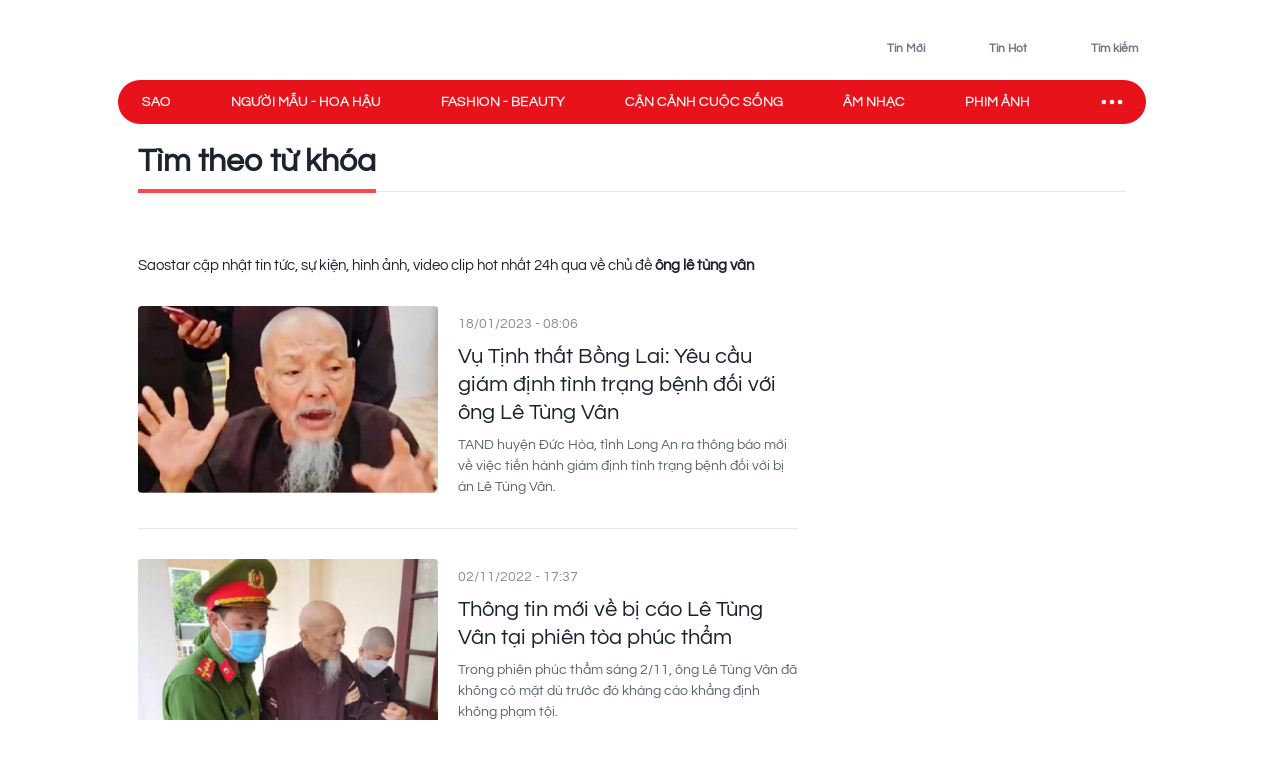

--- FILE ---
content_type: text/html; charset=utf-8
request_url: https://www.saostar.vn/tag/ong-le-tung-van/
body_size: 17109
content:
<!DOCTYPE html><html lang="vi"> <head><meta charset="UTF-8"><meta name="viewport" content="width=device-width, initial-scale=1.0"><title>ÔNG LÊ TÙNG VÂN - Tin tức, sự kiện, hình ảnh mới nhất - Saostar.vn</title><link rel="preload" href="/fonts/Questrial-Regular.woff2?v=3.4" as="font" type="font/woff2" crossorigin="anonymous"><style>@font-face { font-family: 'Questrial'; src: url("/fonts/Questrial-Regular.woff2?v=3.4") format('woff2'), url("/fonts/Questrial-Regular.woff?v=3.4") format('woff'); font-weight: normal; font-style: normal; font-display: swap; } body { font-family: 'Questrial' }</style><meta name="page" property="page" content="Tag"><meta name="description" content="ÔNG LÊ TÙNG VÂN - Tin tức, sự kiện, hình ảnh, video clip được cập nhật nhanh nhất 24h qua tại Saostar.vn"><link rel="apple-touch-icon" sizes="57x57" href="https://statics-pc.saostar.vn/static/favicon/apple-icon-57x57.png"><link rel="apple-touch-icon" sizes="60x60" href="https://statics-pc.saostar.vn/static/favicon/apple-icon-60x60.png"><link rel="apple-touch-icon" sizes="72x72" href="https://statics-pc.saostar.vn/static/favicon/apple-icon-72x72.png"><link rel="apple-touch-icon" sizes="76x76" href="https://statics-pc.saostar.vn/static/favicon/apple-icon-76x76.png"><link rel="apple-touch-icon" sizes="114x114" href="https://statics-pc.saostar.vn/static/favicon/apple-icon-114x114.png"><link rel="apple-touch-icon" sizes="120x120" href="https://statics-pc.saostar.vn/static/favicon/apple-icon-120x120.png"><link rel="apple-touch-icon" sizes="144x144" href="https://statics-pc.saostar.vn/static/favicon/apple-icon-144x144.png"><link rel="apple-touch-icon" sizes="152x152" href="https://statics-pc.saostar.vn/static/favicon/apple-icon-152x152.png"><link rel="apple-touch-icon" sizes="180x180" href="https://statics-pc.saostar.vn/static/favicon/apple-icon-180x180.png"><link rel="shortcut icon" type="image/png" sizes="32x32" href="https://statics-pc.saostar.vn/static/favicon/favicon-32x32.png"><link rel="shortcut icon" type="image/png" sizes="16x16" href="https://statics-pc.saostar.vn/static/favicon/favicon-16x16.png"><link rel="shortcut icon" type="image/png" sizes="192x192" href="https://statics-pc.saostar.vn/static/favicon/android-icon-192x192.png"><link rel="manifest" href="/manifest.json"><link rel="preconnect" href="https://statics-pc.saostar.vn"><link rel="preconnect" href="https://ss-images.saostar.vn"><link rel="preconnect" href="https://gtm.saostar.vn"><link rel="preconnect" href="https://libs.saostar.vn"><link rel="preconnect" href="http://tracking.saostar.vn"><link rel="preconnect" href="https://www.googletagmanager.com"><link rel="preconnect" href="https://www.google-analytics.com"><link rel="preconnect" href="https://media1.admicro.vn"><link rel="preconnect" href="https://static.amcdn.vn"><link rel="preconnect" href="https://lg1.logging.admicro.vn"><link rel="dns-prefetch" href="https://statics-pc.saostar.vn"><link rel="dns-prefetch" href="https://ss-images.saostar.vn"><link rel="dns-prefetch" href="https://gtm.saostar.vn"><link rel="dns-prefetch" href="https://libs.saostar.vn"><link rel="dns-prefetch" href="http://tracking.saostar.vn"><link rel="dns-prefetch" href="https://www.googletagmanager.com"><link rel="dns-prefetch" href="https://www.google-analytics.com"><link rel="dns-prefetch" href="https://media1.admicro.vn"><link rel="dns-prefetch" href="https://static.amcdn.vn"><link rel="dns-prefetch" href="https://lg1.logging.admicro.vn"><meta name="thumbnail" content="https://ss-images.saostar.vn/pc/1624328213701/saostar-5k2bg1turtz3f1fk.jpg"><meta name="generator" content="SAOStar.vn"><meta name="copyright" content="Tạp chí điện tử Saostar"><meta name="author" content="SAOStar.vn"><meta property="fb:app_id" content="242610421125228"><meta property="fb:pages" content="1281407545241725"><meta property="og:site_name" content="Tạp chí điện tử Saostar.vn"><meta property="og:url" content="https://www.saostar.vn/tag/ong-le-tung-van/"><meta property="og:type" content="object"><meta property="og:locale" content="vi_VN"><meta property="og:title" content="ÔNG LÊ TÙNG VÂN - Tin tức, sự kiện, hình ảnh mới nhất - Saostar.vn"><meta property="og:description" content="ÔNG LÊ TÙNG VÂN - Tin tức, sự kiện, hình ảnh, video clip được cập nhật nhanh nhất 24h qua tại Saostar.vn"><meta property="og:image" content="https://ss-images.saostar.vn/pc/1624328213701/saostar-5k2bg1turtz3f1fk.jpg"><meta property="og:image:alt" content="tin tức, showbiz, giải trí, phim ảnh"><meta property="og:image:secure_url" content="https://ss-images.saostar.vn/pc/1624328213701/saostar-5k2bg1turtz3f1fk.jpg"><meta property="og:image:width" content="1200"><meta property="og:image:height" content="630"><meta property="section_slug"><meta name="msapplication-TileColor" content="#ffffff"><meta name="msapplication-TileImage" content="https://statics-pc.saostar.vn/static/favicon/ms-icon-144x144.png"><meta name="theme-color" content="#ffffff"><link rel="alternate" type="application/rss+xml" href="https://www.saostar.vn/rss-feed/tin-moi.rss"><script type="application/ld+json">[{"@context":"https://schema.org","@type":"Organization","url":"https://www.saostar.vn/","logo":"https://www.saostar.vn/static/images/logo-saostar.png","name":"Tạp chí điện tử Saostar.vn","contactPoint":[{"@type":"ContactPoint","telephone":"0938 305 588","contactType":"Information","areaServed":"VN","availableLanguage":"Vietnamese","contactOption":"TollFree"}]},{"@context":"https://schema.org","@type":"WebSite","name":"Tạp chí điện tử Saostar.vn","url":"https://www.saostar.vn/","potentialAction":[{"@type":"SearchAction","target":"https://www.saostar.vn/tim-kiem/{search_term_string}/","query-input":"required name=search_term_string"}]},{"@context":"https://schema.org/","@type":"BreadcrumbList","itemListElement":[{"@type":"ListItem","position":1,"name":"Tạp chí điện tử Saostar.vn","item":"https://www.saostar.vn/"}]}]</script><meta itemprop="url" content="https://www.saostar.vn/tag/ong-le-tung-van/"><link rel="canonical" href="https://www.saostar.vn/tag/ong-le-tung-van/"> <script>(function(){const id = "https://statics-pc.saostar.vn/_astro/category-page.B4-KToj7.css";

      var styleCSS= document.createElement("link");
      styleCSS.rel = "stylesheet"; 
      styleCSS.href = id;
      if(document.head.childNodes) {
        document.head.insertBefore(styleCSS, document.head.childNodes[document.head.childNodes.length - 1].nextSibling)
      } else {
        document.head.insertBefore(styleCSS, null);
      }      
    })();</script> <noscript><link rel="stylesheet" href="https://statics-pc.saostar.vn/_astro/category-page.B4-KToj7.css"></noscript> <style>.pc-bill{ width: 100%; justify-content: center; align-items: center;}</style><!-- custom css start --><style>
			@font-face { font-family: 'Adjusted Arial Fallback'; src: local(Arial); size-adjust: 99%; ascent-override: 78%; descent-override: normal; line-gap-override: normal; } *, :before, :after { box-sizing: border-box; border-width: 0; border-style: solid; border-color: #e5e7eb } :before, :after { --tw-content: "" } html { line-height: 1.5; -webkit-text-size-adjust: 100%; -moz-tab-size: 4; -o-tab-size: 4; tab-size: 4; font-family: Inter, sans-serif; font-feature-settings: normal; font-variation-settings: normal; -webkit-tap-highlight-color: transparent; overflow: hidden; overflow-y: scroll; width: calc(100vw - 17px); } @media (max-width: 1200px) { html { width: 100vw; } } h1, h2 { font-size: inherit; font-weight: inherit } a { color: inherit; text-decoration: inherit } input { font-family: inherit; font-feature-settings: inherit; font-variation-settings: inherit; font-size: 100%; font-weight: inherit; line-height: inherit; letter-spacing: inherit; color: inherit; margin: 0; padding: 0 } h1, h2, p { margin: 0 } ul { list-style: none; margin: 0; padding: 0 } input::-moz-placeholder { opacity: 1; color: #9ca3af } input::placeholder { opacity: 1; color: #9ca3af } img, svg { display: block; vertical-align: middle } img { max-width: 100%; height: auto } body { font-size: 14px; margin: 0; line-height: inherit; color: #1d232e; -webkit-font-smoothing: antialiased; } .default-page-width { width: 1180px; padding-left: 20px; padding-right: 20px } .default-page-width-1140 { width: 1140px; } .default-page-width-header { width: 1180px } .default-page-width-offset { width: 1100px; } section:not(.none-side-spacing) { margin-left: 20px; margin-right: 20px } .card a picture img { width: 100% }  @media screen and (max-device-width: 1365px) { .default-page-width-offset { width: 100%; max-width: 1140px } } @media screen and (max-device-width: 1200px) { .default-page-width { width: calc(100% - 40px) } } picture img { transition: opacity .5s linear .2s; opacity: 1 } .absolute { position: absolute } .relative { position: relative } .sticky { position: sticky } .bottom-2 { bottom: 8px } .left-2 { left: 8px } .top-0 { top: 0 } .top-4 { top: 16px } .-z-10 { z-index: -10 } .z-10 { z-index: 10 } .z-20 { z-index: 20 } .z-50 { z-index: 50 } .mx-5 { margin-left: 20px; margin-right: 20px } .mx-6 { margin-left: 24px; margin-right: 24px } .mx-auto { margin-left: auto !important; margin-right: auto !important; } .my-4 { margin-top: 16px; margin-bottom: 16px } .my-5 { margin-top: 20px; margin-bottom: 20px } .my-8 { margin-top: 32px; margin-bottom: 32px; } .mb-1 { margin-bottom: 4px } .mb-10 { margin-bottom: 2.5rem } .mb-3 { margin-bottom: 12px } .mb-4 { margin-bottom: 16px } .mb-6 { margin-bottom: 24px } .mb-8 { margin-bottom: 2rem } .mb-5 { margin-bottom: 20px; } .mr-2 { margin-right: 8px } .mr-3 { margin-right: 12px } .mt-0 { margin-top: 0 } .mt-2 { margin-top: 8px } .mt-4 { margin-top: 16px } .mt-5 { margin-top: 20px } .mt-6 { margin-top: 24px } .flex { display: flex } .flex-row-reverse { display: flex; flex-direction: row-reverse } .hidden { display: none } .h-full { height: 100% } .w-full { width: 100% } .flex-1 { flex: 1 1 0% } .flex-wrap { flex-wrap: wrap } .flex-nowrap { flex-wrap: nowrap } .items-start { align-items: flex-start } .items-end { align-items: flex-end } .items-center { align-items: center } .justify-end { justify-content: flex-end } .justify-center { justify-content: center } .justify-between { justify-content: space-between } .self-end { align-self: flex-end } .overflow-hidden { overflow: hidden } .overflow-x-scroll { overflow-x: scroll } .whitespace-nowrap { white-space: nowrap } .rounded { border-radius: 4px } .rounded-2xl { border-radius: 1rem } .rounded-full { border-radius: 9999px } .rounded-lg { border-radius: .5rem } .rounded-md { border-radius: .375rem } .text-mainDark { color: #1D232E } .text-white { color: #FFF } .font-bold { font-weight: 700 } .font-semibold { font-weight: 600 } .font-extrabold { font-weight: 800; } .mr-1 { margin-right: 4px } .flex-center { display: flex; justify-content: center; align-items: center } .px-4 { padding-left: 16px; padding-right: 16px } .py-2 { padding-top: 8px; padding-bottom: 8px } .uppercase { text-transform: uppercase } .dialog_search { width: 100%; height: 100vh; position: fixed; top: 0px; right: 0px; bottom: 0px; left: 0px; background: white; z-index: -1; opacity: 0; visibility: hidden; display: none } .px-2 { padding-left: 8px; padding-right: 8px } .border-mainRed { border-color: #ED1C24 } .flex-column { display: flex; flex-direction: column } .flex-roww { display: flex; flex-direction: row } .background-center { background-repeat: no-repeat; background-size: cover; background-position: center; } .py-5 { padding-top: 20px; padding-bottom: 20px } .border-b-4 { border-bottom-width: 4px } .border-b { border-bottom-width: 1px } .text-lg { font-size: 18px; line-height: 1.5 } .left-section-side { width: calc(100% - 330px); margin-right: 30px; } .side-ad-300 { width: 300px; } .w--300 { width: 300px } .min-h--600 { min-height: 600px } .h--600 { height: 600px; } .text-xl { font-size: 24px; line-height: 1.3 } .text-md-base { font-size: 18px; line-height: 1.35; } .text-s28 { font-size: 28px } .h--40 { height: 40px; } .text-md { font-size: 18px; line-height: 1.6 } .text-xls { font-size: 32px; line-height: 1.35; } .hover\:border-mainRed:hover { border-color: rgb(237 28 36) } .hover\:bg-mainRed:hover { background-color: rgb(237 28 36) } .pb-2 { padding-bottom: 8px; } .text-regular { font-size: 15px; line-height: 1.375 } .inline-block {display: inline-block;} .text-base { font-size: 14px; line-height: 1.4 } .w-1\/2 { width: 50% } .ml-9 {margin-left: 36px} .pc-bill {width: 100%; justify-content: center; align-items: center;} .pt-9 {padding-top: 36px} .pb-9 {padding-bottom: 36px} .pl-1 {padding-left: 4px;} .pr-2 {padding-right: 8px} .text-neutral400 { color: #6F7581; } .text-xs { font-size: 12px; line-height: 1.7; } .py--30 {padding-top: 30px; padding-bottom: 30px} .pt-8 {padding-top: 32px} .flex-shrink-0 {flex-shrink: 0;} .text-s20 { font-size: 20px;} .font-questrialFallback {font-family: 'Questrial', 'Adjusted Arial Fallback';} .mb-3 {margin-bottom: 12px} .my-10 {margin-top: 40px; margin-bottom: 40px} .ml-5 {margin-left: 20px} .visible-hidden {visibility: hidden; width: 0; height: 0;} @media screen and (max-width: 1200px) { .default-page-width { width: calc(100% - 40px); } .default-page-width-header { width: 100%; } } @media screen and (max-width: 1023px) { .tablet-hidden { display: none; } } .w--200 {width: 200px !important;} .h-6 {height: 24px !important} .thumb300 {width: 300px} .py-10 {padding-top: 40px; padding-bottom: 40px} @media only screen and (min-width: 1200px) and (max-width: 1366px) { .default-page-width { width: 1028px !important; padding-left: 0!important; padding-right: 0!important; } .default-page-width-header { width: 1068px !important; } }
		</style><!-- custom css end --><!-- header css start --><style>
				.text-white { color: #FFF } .px-5 { padding-left: 20px; padding-right: 20px } .-z-10 { z-index: -10 } .button-special { background: linear-gradient(84.86deg, #ff5454 -6.36%, #fed938 85.68%) } .button-special:hover { background: linear-gradient(84.86deg, #ff7d1f -6.36%, #e30912 85.68%) } .h-\[80px\] { height: 80px } .py-\[15px\] { padding-top: 15px; padding-bottom: 15px } .sticky-nav { position: sticky; z-index: 100; margin: 0 auto; height: 44px;} .sticky-nav .main-nav { display: flex; justify-content: space-between; align-items: center; padding-left: 24px; background: #E8121B; border-radius: 999px; position: relative; z-index: 100; } .sticky-nav .navItem-bars { color: #FFF; cursor: pointer; padding-right: 20px; } .bg-slate-100 { background-color: rgb(241 245 249) } .card-heading-type1 { cursor: pointer; font-size: 14px; line-height: 1.4; font-weight: 600 } .py-1 { padding-top: 4px; padding-bottom: 4px } .px-\[15px\] { padding-left: 15px; padding-right: 15px } .sticky-nav #icon-sao-nav { visibility: hidden; width: 0px; height: 38px; transition: width 0.1s linear; } .sticky-nav #icon-sao-nav img { width: 0px; height: 38px; } .sticky-nav.sticky-active #icon-sao-nav { visibility: visible; width: 113px; transition: width 0.1s linear; flex-shrink: 0; } .sticky-nav.sticky-active #icon-sao-nav img { width: 113px; height: 38px; transition: width 0.1s linear; } .h--44 { height: 44px; } .sticky-nav .nav-list { display: flex; align-items: center; width: 100%;  color: #FFF; font-size: 14px; line-height: 1.4; text-transform: uppercase; height: 44px; margin-right: 12px; } .sticky-nav #closeSubNav { display: none; } .mx-3 { margin-left: 12px; margin-right: 12px } .sticky-nav .nav-list a { position: relative; line-height: 1.4; -webkit-text-stroke: 0.3px; margin-right: 60px; white-space: nowrap; font-family: 'Questrial', 'Adjusted Arial Fallback'; font-size: 14px } .sticky-nav .nav-list a::after { content: ""; position: absolute; width: 100%; height: 2px; background: #FFF; display: none; } .sticky-nav .nav-list a:hover::after { display: block; } .sticky-nav.sticky-active .nav-list a.active { color: #ED1C24 !important } .sticky-nav #toggleNavSubInp { display: none; } .sticky-nav #closeSubNav { display: none; } .sticky-nav #subNav { display: none; } .md-overflow-x-scroll {overflow-x: scroll;} .hide-scrollbar {scrollbar-width: none;} .hide-scrollbar::-webkit-scrollbar { display: none; } .tags-header { flex: 1; margin-right: auto; align-self: flex-end; margin-left: 50px; display:flex; } .tags-header > img { align-self: center; margin-bottom: 8px; } .breadcrumb-header { font-size: 10px; line-height: 1.7; margin-right: 4px; padding: 0 8px; border: 1px solid #D4D7DE; border-radius: 999px; text-transform: uppercase; display: inline-flex; margin-bottom: 6px; } .breadcrumb-tag { display: flex; } .breadcrumb-header::before, .breadcrumb-tag:before { content:"#"; display: block; color: var(--mainRed); margin-right: 4px; } .breadcrumb-header:hover:before, .breadcrumb-tag:hover:before { color: #FFF!important; } .mt-50 { margin-top: 50px; } .breadcrumb { flex-wrap:unset; overflow:hidden; } .breadcrumb .breadcumd { -ms-overflow-style: none; scrollbar-width: none; overflow-x: scroll; margin-left: 20px; } .breadcrumb:-webkit-scrollbar { display: none; } .breadcrumb  > a, .breadcrumb .breadcrumb-tag { flex-shrink: 0; } .trending-icon { width: 16px; height: 10px; } .header-trending{ display: flex; } .header-trending img { width: 16px; height: 10px; margin-top: 4px; } .header-right img {height: 24px; width: 24px}
			</style><style>
				.pc-bill{display:none;} #page-skin-top-holder{} #page-skin-top { width: 100%; position: absolute; height: 100%; z-index: -10;overflow:hidden; background-size: auto; background-repeat: no-repeat; background-position: top center; } .page-skin-side { position: sticky; top: 0; height: 600px; width: 300px; margin-top: -124px; z-index: 100; overflow: hidden; } .page-skin-side > div { width: 100%; height: 100%; background-size: auto; background-repeat: no-repeat; } #page-skin-left { right: 0; background-position:top right; } #page-skin-right { left: 0; background-position:top left; } main {flex-shrink: 0} main.mx-auto {margin-left:0!important; margin-right:0!important;} .page-skin-side:nth-child(2) {order:2} .bgOptionOne {background-color: #3a2a62!important;} .bgOptionTwo {background-color: #160129!important;} .bgOptionOne.sticky-nav.sticky-active {background-color: #3a2a62!important;} .bgOptionTwo.sticky-nav.sticky-active{background-color: #160129!important;} @media screen and (max-width: 1365px) {.page-skin-side img {visibility: hidden;}}
			</style><!-- header css end --><!-- post css start --><style>
				.heading { font-family: 'Questrial', 'Adjusted Arial Fallback'; display: -webkit-box !important; -webkit-box-orient: vertical; overflow: hidden; text-overflow: ellipsis; font-weight: 400; cursor: pointer; overflow: hidden; display: -webkit-box; -webkit-box-orient: vertical; -webkit-line-clamp: 3; line-height: 1.3 } .heading:hover { color: #ed1c24 } .aspect-hori { height: auto; position: relative; } .aspect-verti { height: auto; position: relative; } .aspect-hori::after { content: ""; display: block; padding-top: 62.5% } .aspect-verti::after { content: ""; display: block; padding-top: 160%; } .aspect-verti picture, .aspect-hori picture { display: inline-block; width: 100%; height: 100%; position: absolute; top: 0; left: 0; } .aspect-verti picture img, .aspect-hori picture img { width: 100%; height: 100%; object-fit: cover; } .post-description { line-height: 1.5; color: #5d6470; margin-top: 8px } .time { color: #868c97; margin-top: 8px; display: inline-block } .iconPlay { position: absolute; bottom: 8px; left: 8px; z-index: 10 } .article-pic { position: relative; border-radius: 8px; flex-shrink: 0; display: block } .category-url { font-weight: 600; color: #5d6470; margin-top: 8px;margin-bottom: 8px; padding-right: 8px; display: inline-block } .category-url:hover { color: #ed1c24 } .thumb250 { width: 250px; } .listPost_one article .post-info { margin-left: 20px; } .listPost_one .aspect-hori { align-self: flex-start; } .invisible { visibility: hidden; opacity: 0; } .desLimitThree .post-description { overflow: hidden; display: -webkit-box; -webkit-box-orient: vertical; -webkit-line-clamp: 3; } .desLimitThree .post-info { display: flex; flex-direction: column; } .desLimitThree .heading { margin-top: 0px; padding-left: 0; } .desLimitThree .article-pic { align-self: flex-start; } .iconPlay::before { content: ""; display: block; width: 30px; height: 30px; background: url('https://statics-pc.saostar.vn/static/icons/iconPlay.svg?v=1.6') center no-repeat; background-size: cover; } .px-6 { padding-left: 24px; padding-right: 24px; } .postLive { padding: 3px 4px; border-radius: 4px; text-transform: uppercase; background: #ff4b51; color: #FFF; display: inline-flex; justify-content: center; align-items: center; font-weight: 600; font-size: 14px; width: 70px; margin-right: 6px; } .postLive .postLive-dot { border: 1px solid #FFF; border-radius: 999px; width: 14px; height: 14px; position: relative; margin-right: 4px; } .postLive .postLive-dot::after { content :''; width: 7px; height: 7px; background: #FFF; position: absolute; transform: translate(-50%,-50%); top: 50%; left: 50%; border-radius: 999px; display: inline-flex; justify-content: center; align-items: center; animation: live 1.2s ease-in-out infinite; } @keyframes live { 0% { transform: translate(-50%, -50%) scale(1, 1); } 100% { transform: translate(-50%, -50%) scale(1.3, 1.3); background-color: rgba(#fff, 0); } }
			</style><!-- post css end --><style>
				.max-w-left { max-width: calc(100% - 328px); margin-right: 28px } .section-border { margin-left: 20px; margin-right: 20px; } .section-border div:first-child { border-bottom: 3px solid #E8131B; } #findByKey span { position: relative; } .page-tag-key { font-size: 32px; line-height: 1.35; font-weight: 600; } #findByKey span::after { position: absolute; display: block; content: ""; left: 0; bottom: -15px; width: 100%; height: 4px; background-color: #FF474E; } .bg-brightRed { background-color: #ED1C24 } .text-sm {font-size: 10px; line-height: 1.7;} .border {border-width: 1px;} .tag-hover .color-red {color: #ED1C24;} .text-xxl { font-size: 36px; line-height: 1.25; } .page-tag-title span { font-size: 14px; line-height: 1.4; color: #FFF; display: inline-block; background: var(--brightRed); border-radius: 999px; padding: 4px 16px; font-weight: 600; height: 28px; } .page-tag-key { font-size: 32px; line-height: 1.35; font-weight: 600; } .gap-10 { gap: 40px; } .postCategory::before { content: ''; width: 1px; height: 100%; background: #F0F3F6; position: absolute; right: -19.5px; top: 0; } .list-post-category .postCategory:last-child::before { display: none; } .pb-9 { padding-bottom: 36px; } .mb-9 { margin-bottom: 36px; } .thumb626 { width: 626px; } .top-post-category .post-info { padding-left: 24px; align-self: center; display: flex; flex-direction: column; padding-right: 24px; } .top-post-category .post-info .time { order: -1; margin-bottom: 16px; } .top-post-category .post-description { font-size: 18px; line-height: 24px; margin-top: 16px;  overflow: hidden; display: -webkit-box; -webkit-box-orient: vertical; -webkit-line-clamp: 4;} .top-post-category .heading { -webkit-line-clamp: 3; font-weight: 400;     -webkit-text-stroke: 1px; letter-spacing: 0.01em; line-height: 1.25;} .listPost_one .post-info { display: flex; flex-direction: column; } .listPost_one .post-info .time { order: -1; margin-bottom: 8px; } .grid {display: grid; } .grid-cols-3 { grid-template-columns: repeat(3, minmax(0, 1fr)); } .top-post-category .article-pic {align-self: flex-start} .text-mainRed { color: #ED1C24; } .pl-5 {padding-left: 20px} .fs-42 {font-size: 42px;} .fs-22 {font-size: 22px;} .h--90 { height: 90px } .my-6 { margin-top: 24px; margin-bottom: 24px; } .animated-arrow > .main-arrow > .main-arrow-text { margin: 0 12px 0 0; line-height: 1; } .top-post-category .animated-arrow {margin-top: 24px} .animated-arrow { display: inline-block; color: #6f7581; font-size: 16px; text-decoration: none; position: relative; transition: all 0.2s; } .pb-15 {padding-bottom: 60px} .mb-15 {margin-bottom: 60px} .mt-5 {margin-top: 20px} .py-10 {padding-top: 40px; padding-bottom: 40px} .pb-10 {padding-bottom: 40px} .list-post-category .post-info { display: flex ; flex-direction: column; padding: 20px 32px 24px; border: 1px solid #e0e0e0; border-top: 0px; margin-top: 0 !important; border-radius: 0 0 8px 8px; } .list-post-category .post-info .time { order: -1; line-height: 1; } .mt-8 {margin-top: 32px} .fs-34 {font-size: 34px}
			</style><script>(function(){const id = "https://statics-pc.saostar.vn/_astro/common.-kir7iF0.css";

			var styleCSS= document.createElement("link");
			styleCSS.rel = "stylesheet"; 
			styleCSS.href = id;
			if(document.head.childNodes) {
				document.head.insertBefore(styleCSS, document.head.childNodes[document.head.childNodes.length - 1].nextSibling)
			} else {
				document.head.insertBefore(styleCSS, null);
			}
		})();</script><noscript><link rel="stylesheet" href="https://statics-pc.saostar.vn/_astro/custom.B2BZMKks.css"></noscript><script>(function(){const id = "https://statics-pc.saostar.vn/_astro/ssplayer.ClWC-BEa.css";

			var styleCSS= document.createElement("link");
			styleCSS.rel = "stylesheet"; 
			styleCSS.href = id;
			if(document.head.childNodes) {
				document.head.insertBefore(styleCSS, document.head.childNodes[document.head.childNodes.length - 1].nextSibling)
			} else {
				document.head.insertBefore(styleCSS, null);
			}
		})();</script><noscript><link rel="stylesheet" href="https://statics-pc.saostar.vn/_astro/ssplayer.ClWC-BEa.css"></noscript><script>(function(){const id = "https://statics-pc.saostar.vn/_astro/custom.B2BZMKks.css";

				var styleCSS= document.createElement("link"); 
				styleCSS.rel = "stylesheet";
				styleCSS.href = id;
				if(document.head.childNodes) {
					document.head.insertBefore(styleCSS, document.head.childNodes[document.head.childNodes.length - 1].nextSibling)
				} else {
					document.head.insertBefore(styleCSS, null);
				}
			})();</script>
			<noscript><link rel="stylesheet" href="https://statics-pc.saostar.vn/_astro/custom.B2BZMKks.css"></noscript><script>(function(w,d,s,l,i){
  w[l]=w[l]||[];
  w[l].push({'gtm.start': new Date().getTime(),event:'gtm.js'});
  var f=d.getElementsByTagName(s)[0],
      j=d.createElement(s),
      dl=l!='dataLayer'?'&l='+l:'';
  j.async=true; // Đảm bảo async được bật
  j.src='https://gtm.saostar.vn/gtm.js?id='+i+dl;
  f.parentNode.insertBefore(j,f);
})(window,document,'script','dataLayer','GTM-P9BVGSL');</script></head> <body> <noscript><iframe src="https://www.googletagmanager.com/ns.html?id=GTM-P9BVGSL" height="0" width="0" style="display:none;visibility:hidden"></iframe></noscript>     <div id="pc-bill" class="pc-bill"></div><div id="page-skin-top-holder" class="base-skin"><div id="page-skin-top"></div></div><header class="flex justify-between py-[15px] default-page-width-header px-5 h-[80px] mx-auto default-header bg-white headerTop-mb"> <div class="saostarLogoHeader"> <a href="https://www.saostar.vn/" data-on="click" data-event-category="Header - Logo" data-event-action="click"><img src="[data-uri]" data-src="https://statics-pc.saostar.vn/static/icons/logoSaostarTapchi.svg?v=2.52" width="136" height="47" alt="Tạp chí điện tử Saostar" loading="eager" class="lazy" decoding="async"></a> </div> <div class="tags-header"> <div id="data-trending-tags" data-complete="emty"></div> </div> <div class="flex items-end text-neutral400 text-xs font-semibold font-questrialFallback header-right"> <a href="https://www.saostar.vn/tin-moi/" class="flex-center pl-1 pr-2 py-1 hoverRed mb-hidden" prefetch="false"><img src="[data-uri]" data-src="https://statics-pc.saostar.vn/static/icons/iconClock.svg?v=2.52" width="24" height="24" alt="Đến tin mới" loading="lazy" class="lazy mr-1" decoding="async"><span>Tin Mới</span></a> <a href="https://www.saostar.vn/tin-hot/" class="flex-center pl-1 pr-2 py-1 mx-6 font-questrialFallback hoverRed mb-hidden" prefetch="false"><img src="[data-uri]" data-src="https://statics-pc.saostar.vn/static/icons/iconHot.svg?v=2.52" width="24" height="24" alt="Đến tin hot" loading="lazy" class="lazy mr-1" decoding="async"><span>Tin Hot</span></a> <div class="flex-center pl-1 pr-2 py-1 cursor-pointer font-questrialFallback hoverRed " id="btn_opendialog"><img src="[data-uri]" data-src="https://statics-pc.saostar.vn/static/icons/iconSearch.svg?v=2.52" width="24" height="24" alt="Nhập từ khoá tìm kiếm" loading="lazy" class="lazy mr-1" decoding="async"><span>Tìm kiếm</span></div> </div> </header>  <nav class="sticky-nav" id="sticky-navbar"> <div class="default-page-width-header mx-auto px-5 bg-white menu-mb" style="height:53px;"> <div class="main-nav w-full mx-auto"> <a href="https://www.saostar.vn/" class="menu-logo" id="icon-sao-nav"> <img src="[data-uri]" data-src="https://statics-pc.saostar.vn/static/icons/logoSaostarTapchi.svg?v=2.52" width="113" height="38" alt="Tạp chí điện tử Saostar" class="lazy" loading="eager" decoding="async"> </a> <div class="hide-scrollbar md-overflow-x-scroll nav-list"> <a href="https://www.saostar.vn/giai-tri/">Sao</a><a href="https://www.saostar.vn/nguoi-mau-hoa-hau/">Người mẫu - Hoa hậu</a><a href="https://www.saostar.vn/thoi-trang/">Fashion - Beauty</a><a href="https://www.saostar.vn/sac-mau-cuoc-song/">Cận cảnh cuộc sống</a><a href="https://www.saostar.vn/am-nhac/">Âm nhạc</a><a href="https://www.saostar.vn/dien-anh/">Phim ảnh</a><a href="https://www.saostar.vn/sao-sport/">Sao sport</a> </div> <span class="navItem-bars"> <label for="toggleNavSubInp" id="openSubNav"> <div class="flex-center"><div class="icon-ellips" style="height: 28px; width: 28px" loading="lazy"><svg xmlns="http://www.w3.org/2000/svg" width="28" height="28" fill="none" stroke="#fff" stroke-linecap="round" stroke-linejoin="round" stroke-width="2" viewBox="0 0 24 24"><path stroke="none" d="M0 0h24v24H0z"/><path d="M4 12a1 1 0 1 0 2 0 1 1 0 1 0-2 0m7 0a1 1 0 1 0 2 0 1 1 0 1 0-2 0m7 0a1 1 0 1 0 2 0 1 1 0 1 0-2 0"/></svg></div></div> </label> <label for="toggleNavSubInp" id="closeSubNav"> <div class="flex-center"><div class="icon-x" style="height: 28px; width: 28px" loading="lazy"><svg xmlns="http://www.w3.org/2000/svg" class="prefix__hidden" width="28" height="28" viewBox="0 0 24 24" stroke-width="2" stroke="#fff" fill="none" stroke-linecap="round" stroke-linejoin="round"><path d="M0 0h24v24H0z" stroke="none"/><path d="M18 6L6 18M6 6l12 12"/></svg></div></div> </label> </span> </div> </div> <input type="checkbox" id="toggleNavSubInp"> <div class="z-20 default-page-width-1140 mx-auto absolute-x-center px-7" id="subNav" data-complete="empty"> <div class="flex flex-wrap" id="sub-nav-extends"> <div class="flex flex-wrap" id="subNavList"> <a href="https://www.saostar.vn/giai-tri/"><span>Sao</span></a><a href="https://www.saostar.vn/nguoi-mau-hoa-hau/"><span>Người mẫu - Hoa hậu</span></a><a href="https://www.saostar.vn/thoi-trang/"><span>Fashion - Beauty</span></a><a href="https://www.saostar.vn/sac-mau-cuoc-song/"><span>Cận cảnh cuộc sống</span></a><a href="https://www.saostar.vn/vong-quanh-the-gioi/"><span>Vòng quanh Thế giới</span></a><a href="https://www.saostar.vn/am-nhac/"><span>Âm Nhạc</span></a><a href="https://www.saostar.vn/dien-anh/"><span>Phim Ảnh</span></a><a href="https://www.saostar.vn/sao-sport/"><span>Sao sport</span></a><a href="https://www.saostar.vn/song-khoe/"><span>Sức khỏe</span></a><a href="https://www.saostar.vn/sao-hoc-duong/"><span>Học đường</span></a><a href="https://www.saostar.vn/guong-mat-thuong-hieu/"><span>Gương mặt thương hiệu</span></a><a href="https://www.saostar.vn/kinh-doanh/"><span>BĐS - Tài chính</span></a><a href="https://www.saostar.vn/cong-nghe/"><span>Công Nghệ</span></a><a href="https://www.saostar.vn/du-lich-kham-pha/"><span>Du lịch - Khám phá</span></a><a href="https://www.saostar.vn/an-choi-kham-pha/"><span>Ăn - chơi</span></a><a href="https://www.saostar.vn/tag/special/"><span>Special</span></a><a href="https://www.saostar.vn/hoi-nguoi-mau-viet-nam/"><span>Hội Người Mẫu Việt Nam</span></a> </div> <div class="border-b-2 mb-6 w-full"></div> <a href="https://www.saostar.vn/baogia/saostar-baogia2023.pdf" class="flex-center nav-sticky__item_box" data-on="click" data-event-category="Menu" data-event-action="BẢNG GIÁ QUẢNG CÁO" target="_blank" rel="noreferrer"><img src="[data-uri]" data-src="https://statics-pc.saostar.vn/static/icons/iconNavAD.svg?v=2.52" width="24" height="24" alt="BẢNG GIÁ QUẢNG CÁO" loading="lazy" class="lazy mr-2" decoding="async"><span clasS="nav-sticky__item_title">Liên hệ Quảng cáo</span></a> <a href="https://www.saostar.vn/baogia/saostar-baogia2023.pdf" class="flex-center nav-sticky__item_box" data-on="click" data-event-category="Menu" data-event-action="HỢP TÁC NỘI DUNG" download="" target="_blank" rel="noreferrer"><img src="[data-uri]" data-src="https://statics-pc.saostar.vn/static/icons/IconHopTac.svg?v=2.52" width="24" height="24" alt="Hợp tác nội dung" loading="lazy" class="lazy mr-2" decoding="async"><span clasS="nav-sticky__item_title">Hợp tác nội dung</span></a> <a href="https://www.saostar.vn/cai-chinh/" class="flex items-center gap-2 nav-sticky__item_box hover:text-menuRed" data-on="click" prefetch="false"> <span class="nav-sticky__item_title">Thông tin cải chính</span></a> <div class="flex items-center min-w-25 nav-sticky__item_contact"> <span class="nav-sticky__item_title">Kết nối với chúng tôi: </span> <a href="https://www.facebook.com/saostar.vn/" class="flex items-end hover:text-menuRed" data-event-category="Menu" data-event-action="Facebook" target="_blank" rel="noreferrer" prefetch="false" data-on="click"> <img src="[data-uri]" data-src="https://statics-pc.saostar.vn/static/icons/fbCircle.svg?v=2.52" width="24" height="24" alt="Facebook" class="lazy mx-2" decoding="async"> </a> <a href="https://www.youtube.com/channel/UCjAXQLPHm6XBNtxknzv_4OQ" class="flex items-start hover:text-menuRed" data-event-category="Menu" data-event-action="Youtube" target="_blank" rel="noreferrer" prefetch="false" data-on="click"> <img src="[data-uri]" data-src="https://statics-pc.saostar.vn/static/icons/ytCircle.svg?v=2.52" width="24" height="24" alt="Youtube" class="lazy mr-2" decoding="async"> </a> <a href="https://www.tiktok.com/@saostarofficial" class="flex items-start hover:text-menuRed" data-event-category="Menu" data-event-action="Tiktok" target="_blank" rel="noreferrer" prefetch="false" data-on="click"> <img src="[data-uri]" data-src="https://statics-pc.saostar.vn/static/icons/tiktokCircle.svg?v=2.52" width="24" height="24" alt="Tiktok" class="lazy mr-2" decoding="async"> </a> <a href="https://www.instagram.com/saostar.official/" class="flex items-start hover:text-menuRed" data-event-category="Menu" data-event-action="Instagram" target="_blank" rel="noreferrer" prefetch="false" data-on="click"> <img src="[data-uri]" data-src="https://statics-pc.saostar.vn/static/icons/instaCircle.svg?v=2.52" width="24" height="24" alt="Instagram" class="lazy" decoding="async"> </a> </div> </div> </div> </nav> <div id="search_dialog" class="dialog_search"> <!-- <Icon svgRaw={iconXModal} width={48} height={48} wraperClass="btnCloseModal" onClick={`window.${id}.close("close")`}/> --> <img src="[data-uri]" data-src="https://statics-pc.saostar.vn/static/icons/close-btn.svg?v=2.52" width="48" height="48" alt="Đóng Tìm Kiếm" loading="lazy" class="lazy btnCloseModal" data-on="click" data-event-category="Header - Logo" data-event-action="click hover" id="btn_clostModal" onmouseover="window.search_dialog.querySelector('.btnCloseModal').setAttribute('src', '/static/icons/close-btn-hover.svg')" onmouseleave="window.search_dialog.querySelector('.btnCloseModal').setAttribute('src', '/static/icons/close-btn.svg')" decoding="async"> <div class="wraper-modal"> <!-- <Icon svgRaw={iconLogoSaoStar} width={175} height={42} wraperClass="logo-sao-search"/> --> <img src="[data-uri]" data-src="https://statics-pc.saostar.vn/static/icons/logoSaostarTapchi.svg?v=2.52" width="175" height="42" alt="Logo Tìm Kiếm" loading="lazy" class="lazy logo-sao-search" decoding="async"> <input type="text" placeholder="Nhập nội dung cần tìm" id="search-input" class="border-b"> <div class="flex justify-between w-full mt-5 dialog-listTags">  <div class="flex items-center gap-2 contact-us"> <span class="whitespace-nowrap text-base">Kết nối với chúng tôi: </span> <a href="https://www.youtube.com/channel/UCjAXQLPHm6XBNtxknzv_4OQ" class="flex items-end gap-2 hover:text-menuRed" data-on="click" prefetch="false"> <img src="[data-uri]" data-src="https://statics-pc.saostar.vn/static/icons/iconFBNav.svg?v=2.52" width="24" height="24" alt="Facebook" loading="lazy" class="lazy" decoding="async"> </a> <a href="https://www.facebook.com/saostar.vn/" class="flex items-end gap-2 hover:text-menuRed" prefetch="false" data-on="click"> <img src="[data-uri]" data-src="https://statics-pc.saostar.vn/static/icons/iconYTNav.svg?v=2.52" width="24" height="24" alt="Youtube" loading="lazy" class="lazy" decoding="async"> </a> </div> </div> </div> </div>  <div class="relative flex justify-center"> <div class="page-skin-side"><div class="absolute overflow-hidden h-full" id="page-skin-left"></div></div> <div class="page-skin-side"><div class="absolute overflow-hidden h-full" id="page-skin-right"></div></div>   <main id="tagpage" class="default-page-width leading-base mx-auto bg-white"> <section class="mt-4 border-b pb-2" id="findByKey"> <span class="page-tag-key"> Tìm theo từ khóa </span> </section> <section class="flex mt-5"> <div class="flex-1 max-w-left">  <h1 class="page-tag-title "> <span># ÔNG LÊ TÙNG VÂN</span> </h1> <h2 class="text-regular text-brightDark mt-4">Saostar cập nhật tin tức, sự kiện, hình ảnh, video clip hot nhất 24h qua về chủ đề <b>ông lê tùng vân</b></h2>  <div class="flex-column listPost_one desLimitThree"><article class="flex-roww flex-nowrap py--30 border-b card" data-postid="202301180806511405"><a href="https://www.saostar.vn/sac-mau-cuoc-song/yeu-cau-giam-dinh-tinh-trang-benh-doi-voi-ong-le-tung-van-202301180806511405.html" class="article-pic thumb300 aspect-hori background-center align-start"><picture>  <source type="image/webp" srcset="https://ss-images.saostar.vn/wwebp700/pc/1674002291527/saostar-7ctxdn1knxv8eqq5.jpg"> <img src="https://ss-images.saostar.vn/w700/pc/1674002291527/saostar-7ctxdn1knxv8eqq5.jpg" width="700" height="438" loading="lazy" class="picture rounded" alt="Vụ Tịnh thất Bồng Lai: Yêu cầu giám định tình trạng bệnh đối với ông Lê Tùng Vân" decoding="async" style="height: auto; max-width: 100%;" sizes="(max-width: 800px) 100vw, 800px"> </picture></a><div class="post-info relative pt--5"><h2 class="fs-22 heading"><a href="https://www.saostar.vn/sac-mau-cuoc-song/yeu-cau-giam-dinh-tinh-trang-benh-doi-voi-ong-le-tung-van-202301180806511405.html" class="mt-0">Vụ Tịnh thất Bồng Lai: Yêu cầu giám định tình trạng bệnh đối với ông Lê Tùng Vân</a></h2><span class="time"><time datetime="2023-01-18T08:06:51.139+07:00"> 18/01/2023 - 08:06  </time></span><p class="post-description">TAND huyện Đức Hòa, tỉnh Long An ra thông báo mới về việc tiến hành giám định tình trạng bệnh đối với bị án Lê Tùng Vân.</p></div></article><article class="flex-roww flex-nowrap py--30 border-b card" data-postid="202211021737153769"><a href="https://www.saostar.vn/sac-mau-cuoc-song/thong-tin-moi-ve-bi-cao-le-tung-van-tai-phien-toa-phuc-tham-202211021737153769.html" class="article-pic thumb300 aspect-hori background-center align-start"><picture>  <source type="image/webp" srcset="https://ss-images.saostar.vn/wwebp700/pc/1667359734904/saostar-y8pmnppzhtyce1nf.jpg"> <img src="https://ss-images.saostar.vn/w700/pc/1667359734904/saostar-y8pmnppzhtyce1nf.jpg" width="700" height="438" loading="lazy" class="picture rounded" alt="Thông tin mới về bị cáo Lê Tùng Vân tại phiên tòa phúc thẩm" decoding="async" style="height: auto; max-width: 100%;" sizes="(max-width: 800px) 100vw, 800px"> </picture></a><div class="post-info relative pt--5"><h2 class="fs-22 heading"><a href="https://www.saostar.vn/sac-mau-cuoc-song/thong-tin-moi-ve-bi-cao-le-tung-van-tai-phien-toa-phuc-tham-202211021737153769.html" class="mt-0">Thông tin mới về bị cáo Lê Tùng Vân tại phiên tòa phúc thẩm</a></h2><span class="time"><time datetime="2022-11-02T17:37:15.375+07:00"> 02/11/2022 - 17:37  </time></span><p class="post-description">Trong phiên phúc thẩm sáng 2/11, ông Lê Tùng Vân đã không có mặt dù trước đó kháng cáo khẳng định không phạm tội.</p></div></article> <article class="flex-roww flex-nowrap py--30 border-0 card" data-postid="202211011010053782"><a href="https://www.saostar.vn/sac-mau-cuoc-song/thong-tin-moi-vu-an-lien-quan-tinh-that-bong-lai-202211011010053782.html" class="article-pic thumb300 aspect-hori background-center align-start"><picture>  <source type="image/webp" srcset="https://ss-images.saostar.vn/wwebp700/pc/1667271182894/saostar-396udn5ap8a8aak9.png"> <img src="https://ss-images.saostar.vn/w700/pc/1667271182894/saostar-396udn5ap8a8aak9.png" width="700" height="438" loading="lazy" class="picture rounded" alt="Thông tin mới vụ án liên quan Tịnh thất Bồng Lai" decoding="async" style="height: auto; max-width: 100%;" sizes="(max-width: 800px) 100vw, 800px"> </picture></a><div class="post-info relative pt--5"><h2 class="fs-22 heading"><a href="https://www.saostar.vn/sac-mau-cuoc-song/thong-tin-moi-vu-an-lien-quan-tinh-that-bong-lai-202211011010053782.html" class="mt-0">Thông tin mới vụ án liên quan Tịnh thất Bồng Lai</a></h2><span class="time"><time datetime="2022-11-01T10:10:05.378+07:00"> 01/11/2022 - 10:10  </time></span><p class="post-description">Ngày 2/11, Toà án nhân dân tỉnh Long An dự kiến mở phiên phúc thẩm xem xét kháng cáo của ông Lê Tùng Vân và đồng phạm.</p></div></article> </div> <div class="flex-column listPost_one desLimitThree"><article class="flex-roww flex-nowrap py--30 border-b card" data-postid="202210282132451903"><a href="https://www.saostar.vn/sac-mau-cuoc-song/da-co-ket-qua-giam-dinh-adn-nhung-thanh-vien-trong-tinh-that-bong-lai-202210282132451903.html" class="article-pic thumb300 aspect-hori  align-start"><picture>  <source type="image/webp" srcset="https://ss-images.saostar.vn/wwebp700/pc/1666961399005/saostar-tvxs6qbgy9vgt0ji.png"> <img src="https://ss-images.saostar.vn/w700/pc/1666961399005/saostar-tvxs6qbgy9vgt0ji.png" width="700" height="438" loading="lazy" class="picture rounded" alt="Đã có kết quả giám định ADN những thành viên trong Tịnh thất Bồng Lai" decoding="async" style="height: auto; max-width: 100%;" sizes="(max-width: 800px) 100vw, 800px"> </picture></a><div class="post-info relative pt--5"><h2 class="fs-22 heading"><a href="https://www.saostar.vn/sac-mau-cuoc-song/da-co-ket-qua-giam-dinh-adn-nhung-thanh-vien-trong-tinh-that-bong-lai-202210282132451903.html" class="mt-0">Đã có kết quả giám định ADN những thành viên trong Tịnh thất Bồng Lai</a></h2><span class="time"><time datetime="2022-10-29T06:45:00.000+07:00"> 29/10/2022 - 06:45  </time></span><p class="post-description">Ngày 28/10, Công an tỉnh Long An thông tin, Viện Khoa học hình sự Bộ Công an (C09) đã có kết luận giám định ADN đối với 28 người cư ngụ tại Tịnh thất Bồng Lai (sau đổi tên thành Thiền Am bên bờ vũ trụ).</p></div></article><article class="flex-roww flex-nowrap py--30 border-b card" data-postid="202207261920408581"><a href="https://www.saostar.vn/sac-mau-cuoc-song/tam-dinh-chi-tiep-nhan-to-giac-loan-luan-va-lua-dao-tai-ttbl-202207261920408581.html" class="article-pic thumb300 aspect-hori  align-start"><picture>  <source type="image/webp" srcset="https://ss-images.saostar.vn/wwebp700/pc/1658838040859/saostar-k9v22oulb0hoqp72.jpg"> <img src="https://ss-images.saostar.vn/w700/pc/1658838040859/saostar-k9v22oulb0hoqp72.jpg" width="700" height="438" loading="lazy" class="picture rounded" alt="Vụ Tịnh thất Bồng Lai: Tạm đình chỉ tiếp nhận nội dung tố giác 'loạn luân' và 'lừa đảo'" decoding="async" style="height: auto; max-width: 100%;" sizes="(max-width: 800px) 100vw, 800px"> </picture></a><div class="post-info relative pt--5"><h2 class="fs-22 heading"><a href="https://www.saostar.vn/sac-mau-cuoc-song/tam-dinh-chi-tiep-nhan-to-giac-loan-luan-va-lua-dao-tai-ttbl-202207261920408581.html" class="mt-0">Vụ Tịnh thất Bồng Lai: Tạm đình chỉ tiếp nhận nội dung tố giác &#39;loạn luân&#39; và &#39;lừa đảo&#39;</a></h2><span class="time"><time datetime="2022-07-26T20:34:57.474+07:00"> 26/07/2022 - 20:34  </time></span><p class="post-description">Theo cơ quan chức năng, vụ án có tính chất phức tạp, nhiều đơn tố giác, thời hạn giải quyết đã hết nhưng chưa có một số kết luận giám định liên quan nên tạm đình chỉ giải quyết tin báo tố giác tội phạm.</p></div></article><article class="flex-roww flex-nowrap py--30 border-b card" data-postid="202207220847295873"><a href="https://www.saostar.vn/sac-mau-cuoc-song/xet-xu-vu-tinh-that-bong-lai-loi-noi-sau-cung-cua-6-bi-cao-202207220847295873.html" class="article-pic thumb300 aspect-hori  align-start"><picture>  <source type="image/webp" srcset="https://ss-images.saostar.vn/wwebp700/pc/1658454449587/saostar-gsb7v9a4emuh39jj.jpg"> <img src="https://ss-images.saostar.vn/w700/pc/1658454449587/saostar-gsb7v9a4emuh39jj.jpg" width="700" height="438" loading="lazy" class="picture rounded" alt="Xét xử vụ Tịnh thất Bồng Lai: Lời nói sau cùng của 6 bị cáo" decoding="async" style="height: auto; max-width: 100%;" sizes="(max-width: 800px) 100vw, 800px"> </picture></a><div class="post-info relative pt--5"><h2 class="fs-22 heading"><a href="https://www.saostar.vn/sac-mau-cuoc-song/xet-xu-vu-tinh-that-bong-lai-loi-noi-sau-cung-cua-6-bi-cao-202207220847295873.html" class="mt-0">Xét xử vụ Tịnh thất Bồng Lai: Lời nói sau cùng của 6 bị cáo</a></h2><span class="time"><time datetime="2022-07-22T10:35:16.324+07:00"> 22/07/2022 - 10:35  </time></span><p class="post-description">Nói lời sau cùng trước khi HĐXX bước vào nghị án, các bị cáo mong muốn được về nhà chăm lo cho các em nhỏ.</p></div></article><article class="flex-roww flex-nowrap py--30 border-b card" data-postid="202207212045232352"><a href="https://www.saostar.vn/sac-mau-cuoc-song/tuyen-an-vu-tinh-that-bong-lai-ong-le-tung-van-linh-5-nam-tu-202207212045232352.html" class="article-pic thumb300 aspect-hori  align-start"><picture>  <source type="image/webp" srcset="https://ss-images.saostar.vn/wwebp700/pc/1658411123235/saostar-q0r38tryeo913994.jpg"> <img src="https://ss-images.saostar.vn/w700/pc/1658411123235/saostar-q0r38tryeo913994.jpg" width="700" height="438" loading="lazy" class="picture rounded" alt="Xét xử vụ Tịnh thất Bồng Lai: Ông Lê Tùng Vân lĩnh 5 năm tù" decoding="async" style="height: auto; max-width: 100%;" sizes="(max-width: 800px) 100vw, 800px"> </picture></a><div class="post-info relative pt--5"><h2 class="fs-22 heading"><a href="https://www.saostar.vn/sac-mau-cuoc-song/tuyen-an-vu-tinh-that-bong-lai-ong-le-tung-van-linh-5-nam-tu-202207212045232352.html" class="mt-0">Xét xử vụ Tịnh thất Bồng Lai: Ông Lê Tùng Vân lĩnh 5 năm tù</a></h2><span class="time"><time datetime="2022-07-21T22:04:27.521+07:00"> 21/07/2022 - 22:04  </time></span><p class="post-description">Kết thúc phần thẩm vấn và tranh luận, lần lượt các bị cáo đã nói lời sau cùng tại phiên tòa. Các bị cáo đều kêu oan, mong hội đồng xét xử xem xét kỹ và xin được tại ngoại.</p></div></article><article class="flex-roww flex-nowrap py--30 border-b card" data-postid="202207212019509188"><a href="https://www.saostar.vn/sac-mau-cuoc-song/cac-bi-cao-ton-sung-ong-le-tung-van-va-xem-nhu-phat-song-202207212019509188.html" class="article-pic thumb300 aspect-hori  align-start"><picture>  <source type="image/webp" srcset="https://ss-images.saostar.vn/wwebp700/pc/1658409590918/saostar-1o90fq8fbvac0e88.jpg"> <img src="https://ss-images.saostar.vn/w700/pc/1658409590918/saostar-1o90fq8fbvac0e88.jpg" width="700" height="438" loading="lazy" class="picture rounded" alt="Xét xử vụ Tịnh thất Bồng Lai: Các bị cáo tôn sùng ông Lê Tùng Vân và xem như 'Phật sống'" decoding="async" style="height: auto; max-width: 100%;" sizes="(max-width: 800px) 100vw, 800px"> </picture></a><div class="post-info relative pt--5"><h2 class="fs-22 heading"><a href="https://www.saostar.vn/sac-mau-cuoc-song/cac-bi-cao-ton-sung-ong-le-tung-van-va-xem-nhu-phat-song-202207212019509188.html" class="mt-0">Xét xử vụ Tịnh thất Bồng Lai: Các bị cáo tôn sùng ông Lê Tùng Vân và xem như &#39;Phật sống&#39;</a></h2><span class="time"><time datetime="2022-07-21T21:15:14.120+07:00"> 21/07/2022 - 21:15  </time></span><p class="post-description">Bị cáo Lê Tùng Vân cho rằng không giả mạo Đức Phật, ảnh hưởng Phật giáo và nói rằng có quyền tu theo cách của mình.</p></div></article><article class="flex-roww flex-nowrap py--30 border-b card" data-postid="202207211532315824"><a href="https://www.saostar.vn/sac-mau-cuoc-song/ong-le-tung-van-duoc-diu-den-phien-toa-chieu-21-7-202207211532315824.html" class="article-pic thumb300 aspect-hori  align-start"><picture>  <source type="image/webp" srcset="https://ss-images.saostar.vn/wwebp700/pc/1658392351582/saostar-zascc0jsb67rh39z.jpg"> <img src="https://ss-images.saostar.vn/w700/pc/1658392351582/saostar-zascc0jsb67rh39z.jpg" width="700" height="438" loading="lazy" class="picture rounded" alt="Xét xử vụ Tịnh thất Bồng Lai: Ông Lê Tùng Vân được dìu đến phiên tòa chiều 21/7" decoding="async" style="height: auto; max-width: 100%;" sizes="(max-width: 800px) 100vw, 800px"> </picture></a><div class="post-info relative pt--5"><h2 class="fs-22 heading"><a href="https://www.saostar.vn/sac-mau-cuoc-song/ong-le-tung-van-duoc-diu-den-phien-toa-chieu-21-7-202207211532315824.html" class="mt-0">Xét xử vụ Tịnh thất Bồng Lai: Ông Lê Tùng Vân được dìu đến phiên tòa chiều 21/7</a></h2><span class="time"><time datetime="2022-07-21T16:02:27.789+07:00"> 21/07/2022 - 16:02  </time></span><p class="post-description">Phiên xử chiều nay (21/7) tiếp tục với phần tranh luận của các luật sư và bị cáo tự bào chữa.</p></div></article><article class="flex-roww flex-nowrap py--30 border-b card" data-postid="202207211014229054"><a href="https://www.saostar.vn/sac-mau-cuoc-song/ong-le-tung-van-bi-de-nghi-muc-an-4-nam-6-thang-den-5-nam-6-thang-tu-202207211014229054.html" class="article-pic thumb300 aspect-hori  align-start"><picture>  <source type="image/webp" srcset="https://ss-images.saostar.vn/wwebp700/pc/1658373262905/saostar-6x8fffokiut0g2wp.png"> <img src="https://ss-images.saostar.vn/w700/pc/1658373262905/saostar-6x8fffokiut0g2wp.png" width="700" height="438" loading="lazy" class="picture rounded" alt="Xét xử vụ Tịnh thất Bồng Lai: Ông Lê Tùng Vân bị đề nghị mức án 4 năm 6 tháng đến 5 năm 6 tháng tù" decoding="async" style="height: auto; max-width: 100%;" sizes="(max-width: 800px) 100vw, 800px"> </picture></a><div class="post-info relative pt--5"><h2 class="fs-22 heading"><a href="https://www.saostar.vn/sac-mau-cuoc-song/ong-le-tung-van-bi-de-nghi-muc-an-4-nam-6-thang-den-5-nam-6-thang-tu-202207211014229054.html" class="mt-0">Xét xử vụ Tịnh thất Bồng Lai: Ông Lê Tùng Vân bị đề nghị mức án 4 năm 6 tháng đến 5 năm 6 tháng tù</a></h2><span class="time"><time datetime="2022-07-21T11:03:17.124+07:00"> 21/07/2022 - 11:03  </time></span><p class="post-description">Đại diện viện kiểm sát đã đưa ra quan điểm giữ nguyên cáo trạng, đề nghị mức án 4 năm 6 tháng đến 5 năm 6 tháng tù đối với bị cáo Lê Tùng Vân.</p></div></article><article class="flex-roww flex-nowrap py--30 border-b card" data-postid="202207210917150346"><a href="https://www.saostar.vn/sac-mau-cuoc-song/ong-le-tung-van-vang-mat-trong-ngay-xet-xu-thu-2-vu-tinh-that-bong-lai-202207210917150346.html" class="article-pic thumb300 aspect-hori  align-start"><picture>  <source type="image/webp" srcset="https://ss-images.saostar.vn/wwebp700/pc/1658369835034/saostar-hi53gr97dzr3qp2t.png"> <img src="https://ss-images.saostar.vn/w700/pc/1658369835034/saostar-hi53gr97dzr3qp2t.png" width="700" height="438" loading="lazy" class="picture rounded" alt="Ngày thứ 2 xét xử vụ Tịnh thất Bồng Lai: Ông Lê Tùng Vân vắng mặt do sức khỏe yếu" decoding="async" style="height: auto; max-width: 100%;" sizes="(max-width: 800px) 100vw, 800px"> </picture></a><div class="post-info relative pt--5"><h2 class="fs-22 heading"><a href="https://www.saostar.vn/sac-mau-cuoc-song/ong-le-tung-van-vang-mat-trong-ngay-xet-xu-thu-2-vu-tinh-that-bong-lai-202207210917150346.html" class="mt-0">Ngày thứ 2 xét xử vụ Tịnh thất Bồng Lai: Ông Lê Tùng Vân vắng mặt do sức khỏe yếu</a></h2><span class="time"><time datetime="2022-07-21T09:43:13.208+07:00"> 21/07/2022 - 09:43  </time></span><p class="post-description">Trong ngày xét xử thứ 2, bị cáo Lê Tùng Vân vắng mặt do sức khỏe yếu.</p></div></article><article class="flex-roww flex-nowrap py--30 border-b card" data-postid="202207201404243147"><a href="https://www.saostar.vn/sac-mau-cuoc-song/bi-cao-le-tung-van-phu-nhan-vai-tro-cam-dau-202207201404243147.html" class="article-pic thumb300 aspect-hori  align-start"><picture>  <source type="image/webp" srcset="https://ss-images.saostar.vn/wwebp700/pc/1658300664315/saostar-70oqmwt87e3k1cvp.png"> <img src="https://ss-images.saostar.vn/w700/pc/1658300664315/saostar-70oqmwt87e3k1cvp.png" width="700" height="438" loading="lazy" class="picture rounded" alt="Bị cáo Lê Tùng Vân phủ nhận vai trò cầm đầu, cho rằng cáo trạng không đúng" decoding="async" style="height: auto; max-width: 100%;" sizes="(max-width: 800px) 100vw, 800px"> </picture></a><div class="post-info relative pt--5"><h2 class="fs-22 heading"><a href="https://www.saostar.vn/sac-mau-cuoc-song/bi-cao-le-tung-van-phu-nhan-vai-tro-cam-dau-202207201404243147.html" class="mt-0">Bị cáo Lê Tùng Vân phủ nhận vai trò cầm đầu, cho rằng cáo trạng không đúng</a></h2><span class="time"><time datetime="2022-07-20T14:38:37.124+07:00"> 20/07/2022 - 14:38  </time></span><p class="post-description">Sau khi cáo trạng được công bố, bị cáo Lê Tùng Vân và các bị cáo còn lại đều phủ nhận hầu hết các nội dung trong cáo trạng quy kết, cho rằng cáo buộc về mình không đúng.</p></div></article><article class="flex-roww flex-nowrap py--30 border-b card" data-postid="202207201016487103"><a href="https://www.saostar.vn/sac-mau-cuoc-song/bi-cao-le-tung-van-khai-tai-toa-con-doc-than-dang-cho-lay-vo-202207201016487103.html" class="article-pic thumb300 aspect-hori  align-start"><picture>  <source type="image/webp" srcset="https://ss-images.saostar.vn/wwebp700/pc/1658287008710/saostar-iz6pritjm88fyl2y.png"> <img src="https://ss-images.saostar.vn/w700/pc/1658287008710/saostar-iz6pritjm88fyl2y.png" width="700" height="438" loading="lazy" class="picture rounded" alt="Bị cáo Lê Tùng Vân khai tại tòa: 'Còn độc thân, đang chờ lấy vợ'" decoding="async" style="height: auto; max-width: 100%;" sizes="(max-width: 800px) 100vw, 800px"> </picture></a><div class="post-info relative pt--5"><h2 class="fs-22 heading"><a href="https://www.saostar.vn/sac-mau-cuoc-song/bi-cao-le-tung-van-khai-tai-toa-con-doc-than-dang-cho-lay-vo-202207201016487103.html" class="mt-0">Bị cáo Lê Tùng Vân khai tại tòa: &#39;Còn độc thân, đang chờ lấy vợ&#39;</a></h2><span class="time"><time datetime="2022-07-20T10:59:17.522+07:00"> 20/07/2022 - 10:59  </time></span><p class="post-description">Ở phần thẩm tra lý lịch, bị cáo Lê Tùng Vân do bị khiếm thính nên toà cho phép bà Vòng Kim Hoa được ngồi cạnh để diễn đạt lại các câu thẩm vấn cho bị cáo nghe. Tuy nhiên, bị cáo Vân phải tự trả lời.</p></div></article><article class="flex-roww flex-nowrap py--30 border-b card" data-postid="202206271417203902"><a href="https://www.saostar.vn/sac-mau-cuoc-song/sap-den-ngay-xet-xu-du-kien-tinh-trang-cua-ong-le-tung-van-ra-sao-202206271417203902.html" class="article-pic thumb300 aspect-hori  align-start"><picture>  <source type="image/webp" srcset="https://ss-images.saostar.vn/wwebp700/pc/1656312307567/saostar-db68297a4lv34cuw.jpg"> <img src="https://ss-images.saostar.vn/w700/pc/1656312307567/saostar-db68297a4lv34cuw.jpg" width="700" height="438" loading="lazy" class="picture rounded" alt="Sắp đến ngày xét xử dự kiến, tình trạng của ông Lê Tùng Vân bây giờ ra sao?" decoding="async" style="height: auto; max-width: 100%;" sizes="(max-width: 800px) 100vw, 800px"> </picture></a><div class="post-info relative pt--5"><h2 class="fs-22 heading"><a href="https://www.saostar.vn/sac-mau-cuoc-song/sap-den-ngay-xet-xu-du-kien-tinh-trang-cua-ong-le-tung-van-ra-sao-202206271417203902.html" class="mt-0">Sắp đến ngày xét xử dự kiến, tình trạng của ông Lê Tùng Vân bây giờ ra sao?</a></h2><span class="time"><time datetime="2022-06-27T14:17:20.389+07:00"> 27/06/2022 - 14:17  </time></span><p class="post-description">Hiện, bị cáo Lê Tùng Vân đang ở trong căn nhà của bị cáo Cao Thị Cúc - nơi thường được gọi là Tịnh thất Bồng Lai, sau này được đổi tên thành Thiền Am bên bờ vũ trụ để tiếp tục thực hiện lệnh cấm đi khỏi nơi cư trú. Thời gian này, bị cáo Lê Tùng Vân được lực lượng chức năng tại địa phương giám sát chặt chẽ hơn.</p></div></article><article class="flex-roww flex-nowrap py--30 border-b card" data-postid="202206191728222776"><a href="https://www.saostar.vn/sac-mau-cuoc-song/vi-sao-ong-le-tung-van-chua-duoc-chap-nhan-gia-han-tam-tru-202206191728222776.html" class="article-pic thumb300 aspect-hori  align-start"><picture>  <source type="image/webp" srcset="https://ss-images.saostar.vn/wwebp700/pc/1655633972569/saostar-r7s0s13h7bk0pw5t.jpg"> <img src="https://ss-images.saostar.vn/w700/pc/1655633972569/saostar-r7s0s13h7bk0pw5t.jpg" width="700" height="438" loading="lazy" class="picture rounded" alt="Vì sao ông Lê Tùng Vân chưa được chấp nhận gia hạn tạm trú?" decoding="async" style="height: auto; max-width: 100%;" sizes="(max-width: 800px) 100vw, 800px"> </picture></a><div class="post-info relative pt--5"><h2 class="fs-22 heading"><a href="https://www.saostar.vn/sac-mau-cuoc-song/vi-sao-ong-le-tung-van-chua-duoc-chap-nhan-gia-han-tam-tru-202206191728222776.html" class="mt-0">Vì sao ông Lê Tùng Vân chưa được chấp nhận gia hạn tạm trú?</a></h2><span class="time"><time datetime="2022-06-19T17:28:22.276+07:00"> 19/06/2022 - 17:28  </time></span><p class="post-description">Theo Thượng tá Nguyễn Sơn, Trưởng Công an huyện Đức Hòa, bị can Lê Tùng Vân đã liên hệ với Công an xã Hoà Khánh Tây đề nghị tiếp tục gia hạn tạm trú và làm căn cước công dân.</p></div></article><article class="flex-roww flex-nowrap py--30 border-b card" data-postid="202206101106055245"><a href="https://www.saostar.vn/sac-mau-cuoc-song/ong-le-tung-van-den-tp-hcm-lam-can-cuoc-du-bi-cam-di-khoi-noi-cu-tru-202206101106055245.html" class="article-pic thumb300 aspect-hori  align-start"><picture>  <source type="image/webp" srcset="https://ss-images.saostar.vn/wwebp700/pc/1654822393985/saostar-wjtp6x3ntdqqebro.jpg"> <img src="https://ss-images.saostar.vn/w700/pc/1654822393985/saostar-wjtp6x3ntdqqebro.jpg" width="700" height="438" loading="lazy" class="picture rounded" alt="Đến TP.HCM làm căn cước, ông Lê Tùng Vân bị đưa về nơi cư trú" decoding="async" style="height: auto; max-width: 100%;" sizes="(max-width: 800px) 100vw, 800px"> </picture></a><div class="post-info relative pt--5"><h2 class="fs-22 heading"><a href="https://www.saostar.vn/sac-mau-cuoc-song/ong-le-tung-van-den-tp-hcm-lam-can-cuoc-du-bi-cam-di-khoi-noi-cu-tru-202206101106055245.html" class="mt-0">Đến TP.HCM làm căn cước, ông Lê Tùng Vân bị đưa về nơi cư trú</a></h2><span class="time"><time datetime="2022-06-10T11:06:05.524+07:00"> 10/06/2022 - 11:06  </time></span><p class="post-description">Bức ảnh chụp ông Lê Tùng Vân đang ngồi giữa đám đông để chờ đợi làm căn cước công dân khiến mạng xã hội xôn xao.</p></div></article><article class="flex-roww flex-nowrap py--30 border-b card" data-postid="202205310950143782"><a href="https://www.saostar.vn/sac-mau-cuoc-song/vai-tro-quan-trong-cua-nhung-ke-cam-dau-trong-vu-tinh-that-bong-lai-202205310950143782.html" class="article-pic thumb300 aspect-hori  align-start"><picture>  <source type="image/webp" srcset="https://ss-images.saostar.vn/wwebp700/pc/1653964293800/saostar-c9cq92xmua1783ps.jpg"> <img src="https://ss-images.saostar.vn/w700/pc/1653964293800/saostar-c9cq92xmua1783ps.jpg" width="700" height="438" loading="lazy" class="picture rounded" alt="Hé lộ vai trò quan trọng của những kẻ 'cầm đầu' trong vụ 'Tịnh thất Bồng lai'" decoding="async" style="height: auto; max-width: 100%;" sizes="(max-width: 800px) 100vw, 800px"> </picture></a><div class="post-info relative pt--5"><h2 class="fs-22 heading"><a href="https://www.saostar.vn/sac-mau-cuoc-song/vai-tro-quan-trong-cua-nhung-ke-cam-dau-trong-vu-tinh-that-bong-lai-202205310950143782.html" class="mt-0">Hé lộ vai trò quan trọng của những kẻ &#39;cầm đầu&#39; trong vụ &#39;Tịnh thất Bồng lai&#39;</a></h2><span class="time"><time datetime="2022-05-31T09:50:14.375+07:00"> 31/05/2022 - 09:50  </time></span><p class="post-description">Chân tướng sự thật trong vụ án gây xôn xao dư luận kéo dài đang dần được hé hộ.</p></div></article><article class="flex-roww flex-nowrap py--30 border-b card" data-postid="202203071008524371"><a href="https://www.saostar.vn/sac-mau-cuoc-song/lo-dien-hinh-anh-moi-nhat-cua-ong-le-tung-van-202203071008524371.html" class="article-pic thumb300 aspect-hori  align-start"><picture>  <source type="image/webp" srcset="https://ss-images.saostar.vn/wwebp700/pc/1646620434195/saostar-5mzl9u6c4cyoi7f3.jpg"> <img src="https://ss-images.saostar.vn/w700/pc/1646620434195/saostar-5mzl9u6c4cyoi7f3.jpg" width="700" height="438" loading="lazy" class="picture rounded" alt="Lộ diện hình ảnh mới nhất của 'thầy ông nội' Lê Tùng Vân" decoding="async" style="height: auto; max-width: 100%;" sizes="(max-width: 800px) 100vw, 800px"> </picture></a><div class="post-info relative pt--5"><h2 class="fs-22 heading"><a href="https://www.saostar.vn/sac-mau-cuoc-song/lo-dien-hinh-anh-moi-nhat-cua-ong-le-tung-van-202203071008524371.html" class="mt-0">Lộ diện hình ảnh mới nhất của &#39;thầy ông nội&#39; Lê Tùng Vân</a></h2><span class="time"><time datetime="2022-03-07T10:08:52.436+07:00"> 07/03/2022 - 10:08  </time></span><p class="post-description">Vụ án tại &quot;Tịnh thất Bồng Lai&quot; (tên gọi khác là &quot;Thiền Am Bên Bờ Vũ Trụ&quot;, huyện Đức Hòa, tỉnh Long An) thời gian qua nhận được rất nhiều sự quan tâm của dư luận. Ngoài những thông tin được Cơ quan chức năng chính thức công bố, tình trạng hiện tại của ông Lê Tùng Vân (&quot;trụ trì&quot; Tịnh thất Bồng Lai) cũng được quan tâm không kém.</p></div></article><article class="flex-roww flex-nowrap py--30 border-b card" data-postid="202202051218567883"><a href="https://www.saostar.vn/sac-mau-cuoc-song/trong-le-mung-tuoi-ong-le-tung-van-duoc-de-tu-quy-rap-te-song-202202051218567883.html" class="article-pic thumb300 aspect-hori  align-start"><picture>  <source type="image/webp" srcset="https://ss-images.saostar.vn/wwebp700/pc/1644036639606/saostar-p46wsdvuomc81w72.jpg"> <img src="https://ss-images.saostar.vn/w700/pc/1644036639606/saostar-p46wsdvuomc81w72.jpg" width="700" height="438" loading="lazy" class="picture rounded" alt="Trong lễ mừng tuổi, ông Lê Tùng Vân được đệ tử quỳ rạp 'tế sống', tặng quà" decoding="async" style="height: auto; max-width: 100%;" sizes="(max-width: 800px) 100vw, 800px"> </picture></a><div class="post-info relative pt--5"><h2 class="fs-22 heading"><a href="https://www.saostar.vn/sac-mau-cuoc-song/trong-le-mung-tuoi-ong-le-tung-van-duoc-de-tu-quy-rap-te-song-202202051218567883.html" class="mt-0">Trong lễ mừng tuổi, ông Lê Tùng Vân được đệ tử quỳ rạp &#39;tế sống&#39;, tặng quà</a></h2><span class="time"><time datetime="2022-02-05T12:18:56.786+07:00"> 05/02/2022 - 12:18  </time></span><p class="post-description">Tịnh thất Bồng Lai tiếp tục có động thái mới sau khi trở lại vào đêm giao thừa. Ông Lê Tùng Vân được dàn đệ tử quỳ rạp, làm lễ thắp nhang, “tế sống” trong lễ mừng tuổi.</p></div></article> <article class="flex-roww flex-nowrap py--30 border-0 card" data-postid="202202030752086544"><a href="https://www.saostar.vn/sac-mau-cuoc-song/ong-le-tung-van-xuat-hien-trong-dem-giao-thua-nhan-loi-den-3-de-tu-202202030752086544.html" class="article-pic thumb300 aspect-hori  align-start"><picture>  <source type="image/webp" srcset="https://ss-images.saostar.vn/wwebp700/pc/1643846943608/saostar-yt4r1rryz6moh3ul.jpg"> <img src="https://ss-images.saostar.vn/w700/pc/1643846943608/saostar-yt4r1rryz6moh3ul.jpg" width="700" height="438" loading="lazy" class="picture rounded" alt="Ông Lê Tùng Vân xuất hiện trong đêm giao thừa chúc năm mới, nhắn lời đặc biệt đến 3 đệ tử bị tạm giam" decoding="async" style="height: auto; max-width: 100%;" sizes="(max-width: 800px) 100vw, 800px"> </picture></a><div class="post-info relative pt--5"><h2 class="fs-22 heading"><a href="https://www.saostar.vn/sac-mau-cuoc-song/ong-le-tung-van-xuat-hien-trong-dem-giao-thua-nhan-loi-den-3-de-tu-202202030752086544.html" class="mt-0">Ông Lê Tùng Vân xuất hiện trong đêm giao thừa chúc năm mới, nhắn lời đặc biệt đến 3 đệ tử bị tạm giam</a></h2><span class="time"><time datetime="2022-02-03T07:52:08.651+07:00"> 03/02/2022 - 07:52  </time></span><p class="post-description">Mới đây, ông Lê Tùng Vân - người đứng đầu Tịnh thất Bồng Lai (hay còn có tên gọi khác là Thiền Am Bên Bờ Vũ Trụ) vừa xuất hiện trong một clip của kênh YouTube Nhị Nguyên (&quot;đệ tử&quot; của ông Lê Tùng Vân) nhanh chóng thu hút sự quan tâm của cộng đồng mạng.</p></div></article> </div> <div class="flex justify-center pagination font-regular mt-5 text-base text-neutral400 ">  <a href="https://www.saostar.vn/tag/ong-le-tung-van/trang-2/" class="text-stroke-thin animated-arrow"> <span class="the-arrow -left"> <span class="shaft"></span> </span> <span class="main-arrow"> <span class="main-arrow-text"> XEM THÊM BÀI </span> <span class="the-arrow -right"> <span class="shaft"></span> </span> </span> </a> </div> </div> <div class="w--300 min-h--600 tablet-hidden"> <div><div id="tag-top-banner" class="ong-le-tung-van"></div></div> <div id="tag-side-banner" class="ong-le-tung-van"></div> <div class="mt-5" id="pc-med"></div> <div class="mt-5" id="pc-med2"></div> <div class="sticky top--70"> <div class="mt-5 h-[600px]" id="pc-hot"></div> </div> </div> </section> </main> <script>
        function executeLazyFunction(element) {
            var lazyFunctionName = element.getAttribute("data-lazy-function");
            if (lazyFunctionName) {
                var lazyFunction = window.lazyFunctions[lazyFunctionName];
                if (!lazyFunction) return;
                lazyFunction(element);
            } else {
                return;
            }
        }        
        window.lazyLoadOptions = {
            elements_selector: ".lazy",
            threshold: 500,
            callback_enter: executeLazyFunction,
        },
        window.addEventListener("LazyLoad::Initialized", function (e) {
            window.lazyLoadInstance = e.detail.instance;
        }, false);
    </script>
    <script async src="https://statics-pc.saostar.vn/static/lib/lazyload.min.js?v=2.52" defer></script>  </div> <footer id="footer"> <div class="default-page-width-offset mx-auto mt-4 mb-2 flex justify-between items-center footer-top"> <div> <a href="/" class="logofooter"> <img src="[data-uri]" data-src="https://statics-pc.saostar.vn/static/icons/logoSaostarFWhite.svg?v=2.52" width="113" height="38" alt="saostar.vn" class="lazy" decoding="async"> </a> <p class="text-footerGray mt-2">www.saostar.vn</p> </div> <div class="w-[20%] flex justify-end items-center font-bold"> <a href="https://www.saostar.vn/baogia/saostar-baogia2023.pdf" class="bg-white text-base px-2 py-2 rounded-md w-full text-center text-[#5d6470]" target="_blank" rel="nofollow noreferrer">
BÁO GIÁ QUẢNG CÁO
</a> </div> </div> <div class="default-page-width-offset footer-content"> <div class="footer-left"> <div class="leading-base ff-regular text-xs"> <p class="mb-1 text-footerGray">Thuộc Hội Người Mẫu Việt Nam</p> <p>
Giấy phép Tạp chí điện tử Saostar số: 13/GP-BTTTT do Bộ Thông
                    tin & Truyền Thông cấp ngày 11/01/2016
</p> </div> <div class="flex footer-group justify-between my-4"> <div class="flex-1"> <p class="ff-regular text-xs text-footerGray">
Tổng biên tập
</p> <p class="ff-regular text-base font-semibold">
Nguyễn Quang Minh
</p> </div> <div class="footer-group-right"> <p class="ff-regular text-xs text-footerGray">
Thư ký tòa soạn
</p> <p class="ff-regular text-base font-semibold">
Văn Quốc Nhân
</p> </div> </div> <div class="flex items-center"> <p class="ff-regular text-xs mr-3">Saostar.vn</p> <a href="https://www.facebook.com/saostar.vn/" data-on="click" data-event-category="Menu" data-event-action="Facebook"><img src="[data-uri]" data-src="https://statics-pc.saostar.vn/static/icons/iconFb.svg?v=2.52" width="24" height="24" alt="Facebook" class="lazy mr-3" decoding="async"></a> <a href="https://www.youtube.com/channel/UCjAXQLPHm6XBNtxknzv_4OQ" data-on="click" data-event-category="Menu" data-event-action="Youtube"><img src="[data-uri]" data-src="https://statics-pc.saostar.vn/static/icons/iconYt.svg?v=2.52" width="24" height="24" alt="Youtube" class="lazy mr-3" decoding="async"></a> <a href="https://www.tiktok.com/@saostarofficial" data-on="click" data-event-category="Menu" data-event-action="Tiktok"><img src="[data-uri]" data-src="https://statics-pc.saostar.vn/static/icons/iconTiktok.svg?v=2.52" width="24" height="24" alt="Tiktok" class="lazy mr-3" decoding="async"></a> <a href="https://instagram.com/saostar.official?igshid=YmMyMTA2M2Y=" data-on="click" data-event-category="Menu" data-event-action="Instagram"><img src="[data-uri]" data-src="https://statics-pc.saostar.vn/static/icons/iconInsta.svg?v=2.52" width="24" height="24" alt="Instagram" class="lazy" decoding="async"></a> </div> </div> <div class="footer-right"> <div class="footer-navlist"> <a href="https://www.saostar.vn/giai-tri/">Sao</a><a href="https://www.saostar.vn/nguoi-mau-hoa-hau/">Người mẫu - Hoa hậu</a><a href="https://www.saostar.vn/thoi-trang/">Fashion - Beauty</a><a href="https://www.saostar.vn/sac-mau-cuoc-song/">Cận cảnh cuộc sống</a><a href="https://www.saostar.vn/vong-quanh-the-gioi/">Vòng quanh Thế giới</a><a href="https://www.saostar.vn/am-nhac/">Âm Nhạc</a><a href="https://www.saostar.vn/dien-anh/">Phim Ảnh</a><a href="https://www.saostar.vn/sao-sport/">Sao sport</a><a href="https://www.saostar.vn/song-khoe/">Sức khỏe</a><a href="https://www.saostar.vn/sao-hoc-duong/">Học đường</a><a href="https://www.saostar.vn/guong-mat-thuong-hieu/">Gương mặt thương hiệu</a><a href="https://www.saostar.vn/kinh-doanh/">BĐS - Tài chính</a><a href="https://www.saostar.vn/cong-nghe/">Công Nghệ</a><a href="https://www.saostar.vn/du-lich-kham-pha/">Du lịch - Khám phá</a><a href="https://www.saostar.vn/an-choi-kham-pha/">Ăn - chơi</a><a href="https://www.saostar.vn/tag/special/">Special</a><a href="https://www.saostar.vn/hoi-nguoi-mau-viet-nam/">Hội Người Mẫu Việt Nam</a> </div> </div> </div> <div class="default-page-width-offset footer-center"> <div class="flex items-center footer-center-left"> <img src="[data-uri]" data-src="https://statics-pc.saostar.vn/static/icons/iconFooterLocation.svg?v=2.52" width="36" height="36" alt="Trụ sở làm việc" class="lazy mr-2" decoding="async"> <div class="ff-regular text-xs"> <p class="text-base font-semibold">Trụ sở TP. Hồ Chí Minh</p> <p class="mb-1 text-footerGray">
5B Nguyễn Đình Chiểu, Phường Sài Gòn
</p> </div> </div> <div class="footer-center-right"> <div class="footer-icon"> <img src="[data-uri]" data-src="https://statics-pc.saostar.vn/static/icons/iconFooterHotline.svg?v=2.52" width="36" height="36" alt="Hotline" class="lazy mr-2" decoding="async"> <div class="ff-regular text-xs"> <p class="text-base font-semibold">Hotline</p> <a href="tel:0938305588" class="mb-1 text-footerGray">0938 305 588 - </a> <a href="tel:0933879914" class="mb-1 text-footerGray">0933 879 914</a> </div> </div> <a href="mailto:info@saostar.vn" class="footer-icon justify-center"> <img src="[data-uri]" data-src="https://statics-pc.saostar.vn/static/icons/iconFooterContact.svg?v=2.52" width="36" height="36" alt="Hợp tác nội dung" class="lazy mr-2" decoding="async"> <div class="ff-regular text-xs"> <p class="text-base font-semibold">Hợp tác nội dung</p> <p class="mb-1 text-footerGray">info@saostar.vn</p> </div> </a> <a href="mailto:marketing@saostar.vn" class="footer-icon justify-end"> <img src="[data-uri]" data-src="https://statics-pc.saostar.vn/static/icons/iconFooterTag.svg?v=2.52" width="36" height="36" alt="Hợp tác quảng cáo" class="lazy mr-2" decoding="async"> <div class="ff-regular text-xs"> <p class="text-base font-semibold">Hợp tác quảng cáo</p> <p class="mb-1 text-footerGray">marketing@saostar.vn</p> </div> </a> </div> </div> </footer>  <script src="https://statics-pc.saostar.vn/static/js/main-v1.min.js?v=2.52" defer></script>  </body></html>

--- FILE ---
content_type: text/html; charset=utf-8
request_url: https://www.google.com/recaptcha/api2/aframe
body_size: 267
content:
<!DOCTYPE HTML><html><head><meta http-equiv="content-type" content="text/html; charset=UTF-8"></head><body><script nonce="5oRLN31_wmBf0Eu3qbZqbg">/** Anti-fraud and anti-abuse applications only. See google.com/recaptcha */ try{var clients={'sodar':'https://pagead2.googlesyndication.com/pagead/sodar?'};window.addEventListener("message",function(a){try{if(a.source===window.parent){var b=JSON.parse(a.data);var c=clients[b['id']];if(c){var d=document.createElement('img');d.src=c+b['params']+'&rc='+(localStorage.getItem("rc::a")?sessionStorage.getItem("rc::b"):"");window.document.body.appendChild(d);sessionStorage.setItem("rc::e",parseInt(sessionStorage.getItem("rc::e")||0)+1);localStorage.setItem("rc::h",'1768595172003');}}}catch(b){}});window.parent.postMessage("_grecaptcha_ready", "*");}catch(b){}</script></body></html>